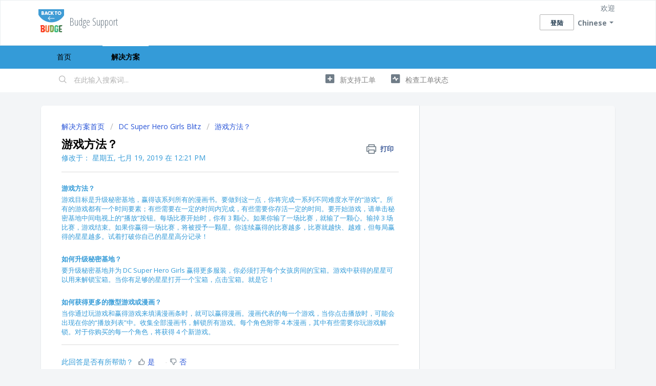

--- FILE ---
content_type: text/html; charset=utf-8
request_url: https://budgestudios.freshdesk.com/zh-CN/support/solutions/articles/12000056655-%E6%B8%B8%E6%88%8F%E6%96%B9%E6%B3%95-
body_size: 8101
content:
<!DOCTYPE html>
       
        <!--[if lt IE 7]><html class="no-js ie6 dew-dsm-theme " lang="zh-CN" dir="ltr" data-date-format="us"><![endif]-->       
        <!--[if IE 7]><html class="no-js ie7 dew-dsm-theme " lang="zh-CN" dir="ltr" data-date-format="us"><![endif]-->       
        <!--[if IE 8]><html class="no-js ie8 dew-dsm-theme " lang="zh-CN" dir="ltr" data-date-format="us"><![endif]-->       
        <!--[if IE 9]><html class="no-js ie9 dew-dsm-theme " lang="zh-CN" dir="ltr" data-date-format="us"><![endif]-->       
        <!--[if IE 10]><html class="no-js ie10 dew-dsm-theme " lang="zh-CN" dir="ltr" data-date-format="us"><![endif]-->       
        <!--[if (gt IE 10)|!(IE)]><!--><html class="no-js  dew-dsm-theme " lang="zh-CN" dir="ltr" data-date-format="us"><!--<![endif]-->
	<head>
		
		<!-- Title for the page -->
<title> 游戏方法？ : Budge Support </title>

<!-- Meta information -->

      <meta charset="utf-8" />
      <meta http-equiv="X-UA-Compatible" content="IE=edge,chrome=1" />
      <meta name="description" content= "" />
      <meta name="author" content= "" />
       <meta property="og:title" content="游戏方法？" />  <meta property="og:url" content="https://budgestudios.freshdesk.com/zh-CN/support/solutions/articles/12000056655-%E6%B8%B8%E6%88%8F%E6%96%B9%E6%B3%95-" />  <meta property="og:description" content=" 游戏方法？  游戏目标是升级秘密基地，赢得该系列所有的漫画书。要做到这一点，你将完成一系列不同难度水平的“游戏”。所有的游戏都有一个时间要素；有些需要在一定的时间内完成，有些需要你存活一定的时间。要开始游戏，请单击秘密基地中间电视上的“播放”按钮。每场比赛开始时，你有 3 颗心。如果你输了一场比赛，就输了一颗心。输掉 3 场比赛，游戏结束。如果你赢得一场比赛，将被授予一颗星。你连续赢得的比赛越多，比赛就越快、越难，但每局赢得的星星越多。试着打破你自己的星星高分记录！      如何升级秘..." />  <meta property="og:image" content="https://s3.amazonaws.com/cdn.freshdesk.com/data/helpdesk/attachments/production/12013202460/logo/SvyOCtBiqb3G6hXggku-ua8vN5-T2inJeg.png?X-Amz-Algorithm=AWS4-HMAC-SHA256&amp;amp;X-Amz-Credential=AKIAS6FNSMY2XLZULJPI%2F20260112%2Fus-east-1%2Fs3%2Faws4_request&amp;amp;X-Amz-Date=20260112T094237Z&amp;amp;X-Amz-Expires=604800&amp;amp;X-Amz-SignedHeaders=host&amp;amp;X-Amz-Signature=235b0d77488d4bd018c8f0a3dc080a9367fad9ada351de49c8b3947e5d99be3c" />  <meta property="og:site_name" content="Budge Support" />  <meta property="og:type" content="article" />  <meta name="twitter:title" content="游戏方法？" />  <meta name="twitter:url" content="https://budgestudios.freshdesk.com/zh-CN/support/solutions/articles/12000056655-%E6%B8%B8%E6%88%8F%E6%96%B9%E6%B3%95-" />  <meta name="twitter:description" content=" 游戏方法？  游戏目标是升级秘密基地，赢得该系列所有的漫画书。要做到这一点，你将完成一系列不同难度水平的“游戏”。所有的游戏都有一个时间要素；有些需要在一定的时间内完成，有些需要你存活一定的时间。要开始游戏，请单击秘密基地中间电视上的“播放”按钮。每场比赛开始时，你有 3 颗心。如果你输了一场比赛，就输了一颗心。输掉 3 场比赛，游戏结束。如果你赢得一场比赛，将被授予一颗星。你连续赢得的比赛越多，比赛就越快、越难，但每局赢得的星星越多。试着打破你自己的星星高分记录！      如何升级秘..." />  <meta name="twitter:image" content="https://s3.amazonaws.com/cdn.freshdesk.com/data/helpdesk/attachments/production/12013202460/logo/SvyOCtBiqb3G6hXggku-ua8vN5-T2inJeg.png?X-Amz-Algorithm=AWS4-HMAC-SHA256&amp;amp;X-Amz-Credential=AKIAS6FNSMY2XLZULJPI%2F20260112%2Fus-east-1%2Fs3%2Faws4_request&amp;amp;X-Amz-Date=20260112T094237Z&amp;amp;X-Amz-Expires=604800&amp;amp;X-Amz-SignedHeaders=host&amp;amp;X-Amz-Signature=235b0d77488d4bd018c8f0a3dc080a9367fad9ada351de49c8b3947e5d99be3c" />  <meta name="twitter:card" content="summary" />  <link rel="canonical" href="https://budgestudios.freshdesk.com/zh-CN/support/solutions/articles/12000056655-%E6%B8%B8%E6%88%8F%E6%96%B9%E6%B3%95-" />  <link rel='alternate' hreflang="de" href="https://budgestudios.freshdesk.com/de/support/solutions/articles/12000056655-spielanleitung"/>  <link rel='alternate' hreflang="en" href="https://budgestudios.freshdesk.com/en/support/solutions/articles/12000056655-how-to-play"/>  <link rel='alternate' hreflang="es-LA" href="https://budgestudios.freshdesk.com/es-LA/support/solutions/articles/12000056655--c%C3%B3mo-jugar-"/>  <link rel='alternate' hreflang="fr" href="https://budgestudios.freshdesk.com/fr/support/solutions/articles/12000056655-comment-jouer-"/>  <link rel='alternate' hreflang="it" href="https://budgestudios.freshdesk.com/it/support/solutions/articles/12000056655-come-si-gioca-"/>  <link rel='alternate' hreflang="pt-BR" href="https://budgestudios.freshdesk.com/pt-BR/support/solutions/articles/12000056655-como-jogar-"/>  <link rel='alternate' hreflang="ru-RU" href="https://budgestudios.freshdesk.com/ru-RU/support/solutions/articles/12000056655-%D0%BA%D0%B0%D0%BA-%D0%B8%D0%B3%D1%80%D0%B0%D1%82%D1%8C-"/>  <link rel='alternate' hreflang="zh-CN" href="https://budgestudios.freshdesk.com/zh-CN/support/solutions/articles/12000056655-%E6%B8%B8%E6%88%8F%E6%96%B9%E6%B3%95-"/>  <link rel='alternate' hreflang="zh-TW" href="https://budgestudios.freshdesk.com/zh-TW/support/solutions/articles/12000056655-%E5%A6%82%E4%BD%95%E9%81%8A%E7%8E%A9-"/> 

<!-- Responsive setting -->
<link rel="apple-touch-icon" href="https://s3.amazonaws.com/cdn.freshdesk.com/data/helpdesk/attachments/production/5049301352/fav_icon/36w89lAttDqD2dUEv9gyYzKoOCZu8c1EDQ.png" />
        <link rel="apple-touch-icon" sizes="72x72" href="https://s3.amazonaws.com/cdn.freshdesk.com/data/helpdesk/attachments/production/5049301352/fav_icon/36w89lAttDqD2dUEv9gyYzKoOCZu8c1EDQ.png" />
        <link rel="apple-touch-icon" sizes="114x114" href="https://s3.amazonaws.com/cdn.freshdesk.com/data/helpdesk/attachments/production/5049301352/fav_icon/36w89lAttDqD2dUEv9gyYzKoOCZu8c1EDQ.png" />
        <link rel="apple-touch-icon" sizes="144x144" href="https://s3.amazonaws.com/cdn.freshdesk.com/data/helpdesk/attachments/production/5049301352/fav_icon/36w89lAttDqD2dUEv9gyYzKoOCZu8c1EDQ.png" />
        <meta name="viewport" content="width=device-width, initial-scale=1.0, maximum-scale=5.0, user-scalable=yes" /> 
		
		<!-- Adding meta tag for CSRF token -->
		<meta name="csrf-param" content="authenticity_token" />
<meta name="csrf-token" content="CZl33uC95qBNmDhnnpCMPVj0AyPk9BGGwRQHdDtleW2qcpT+HlLqoHVmWpf6epxc75rSyBYw5fipfY26YYeilg==" />
		<!-- End meta tag for CSRF token -->
		
		<!-- Fav icon for portal -->
		<link rel='shortcut icon' href='https://s3.amazonaws.com/cdn.freshdesk.com/data/helpdesk/attachments/production/5049301352/fav_icon/36w89lAttDqD2dUEv9gyYzKoOCZu8c1EDQ.png' />

		<!-- Base stylesheet -->
 
		<link rel="stylesheet" media="print" href="https://assets6.freshdesk.com/assets/cdn/portal_print-6e04b27f27ab27faab81f917d275d593fa892ce13150854024baaf983b3f4326.css" />
	  		<link rel="stylesheet" media="screen" href="https://assets5.freshdesk.com/assets/cdn/falcon_portal_utils-a58414d6bc8bc6ca4d78f5b3f76522e4970de435e68a5a2fedcda0db58f21600.css" />	

		
		<!-- Theme stylesheet -->

		<link href="/support/theme.css?v=4&amp;d=1663218917" media="screen" rel="stylesheet" type="text/css">

		<!-- Google font url if present -->
		<link href='https://fonts.googleapis.com/css?family=Open+Sans:regular,italic,600,700,700italic|Open+Sans+Condensed:300,300italic,700' rel='stylesheet' type='text/css' nonce='mlrquBf6UlWLjf7NSXq7PQ=='>

		<!-- Including default portal based script framework at the top -->
		<script src="https://assets2.freshdesk.com/assets/cdn/portal_head_v2-d07ff5985065d4b2f2826fdbbaef7df41eb75e17b915635bf0413a6bc12fd7b7.js"></script>
		<!-- Including syntexhighlighter for portal -->
		<script src="https://assets3.freshdesk.com/assets/cdn/prism-841b9ba9ca7f9e1bc3cdfdd4583524f65913717a3ab77714a45dd2921531a402.js"></script>

		

		<!-- Access portal settings information via javascript -->
		 <script type="text/javascript">     var portal = {"language":"en","name":"Budge Support","contact_info":"","current_page_name":"article_view","current_tab":"solutions","vault_service":{"url":"https://vault-service.freshworks.com/data","max_try":2,"product_name":"fd"},"current_account_id":183306,"preferences":{"bg_color":"#f3f5f7","header_color":"#ffffff","help_center_color":"#f3f5f7","footer_color":"#828282","tab_color":"#349bd8","tab_hover_color":"#ffffff","btn_background":"#f3f5f7","btn_primary_background":"#ffffff","baseFont":"Open Sans","textColor":"#349bd8","headingsFont":"Open Sans Condensed","headingsColor":"#000000","linkColor":"#828282","linkColorHover":"#349bd8","inputFocusRingColor":"#828282","nonResponsive":"false"},"image_placeholders":{"spacer":"https://assets8.freshdesk.com/assets/misc/spacer.gif","profile_thumb":"https://assets6.freshdesk.com/assets/misc/profile_blank_thumb-4a7b26415585aebbd79863bd5497100b1ea52bab8df8db7a1aecae4da879fd96.jpg","profile_medium":"https://assets5.freshdesk.com/assets/misc/profile_blank_medium-1dfbfbae68bb67de0258044a99f62e94144f1cc34efeea73e3fb85fe51bc1a2c.jpg"},"falcon_portal_theme":false,"current_object_id":12000056655};     var attachment_size = 20;     var blocked_extensions = "";     var allowed_extensions = "";     var store = { 
        ticket: {},
        portalLaunchParty: {} };    store.portalLaunchParty.ticketFragmentsEnabled = false;    store.pod = "us-east-1";    store.region = "US"; </script> 


			
	</head>
	<body>
            	
		
		
		
	<header class="banner">
		<div class="banner-wrapper page">
			<div class="banner-title">
				<a href="/zh-CN/support/home"class='portal-logo'><span class="portal-img"><i></i>
                    <img src='https://s3.amazonaws.com/cdn.freshdesk.com/data/helpdesk/attachments/production/12013202460/logo/SvyOCtBiqb3G6hXggku-ua8vN5-T2inJeg.png' alt="徽标"
                        onerror="default_image_error(this)" data-type="logo" />
                 </span></a>
				<h1 class="ellipsis heading">Budge Support</h1>
			</div>
			<nav class="banner-nav">
				<div class="banner-language-selector pull-right" data-tabs="tabs"
                data-toggle='tooltip' data-placement="bottom" title=""><ul class="language-options" role="tablist"><li class="dropdown"><h5 class="dropdown-toggle" data-toggle="dropdown"><span>Chinese</span><span class="caret"></span></h5><ul class="dropdown-menu " role="menu" aria-labelledby="dropdownMenu"><li><a class="" tabindex="-1" href="/en/support/solutions/articles/12000056655-how-to-play">English</a></li><li><a class="active" tabindex="-1" href="/zh-CN/support/solutions/articles/12000056655-%E6%B8%B8%E6%88%8F%E6%96%B9%E6%B3%95-"><span class='icon-dd-tick-dark'></span>Chinese </a></li><li><a class="" tabindex="-1" href="/zh-TW/support/solutions/articles/12000056655-%E5%A6%82%E4%BD%95%E9%81%8A%E7%8E%A9-">Chinese (Traditional)</a></li><li><a class=" unavailable-language" tabindex="-1" href="/nl/support/solutions/articles/12000056655-%E6%B8%B8%E6%88%8F%E6%96%B9%E6%B3%95-">Dutch</a></li><li><a class="" tabindex="-1" href="/fr/support/solutions/articles/12000056655-comment-jouer-">French</a></li><li><a class="" tabindex="-1" href="/de/support/solutions/articles/12000056655-spielanleitung">German</a></li><li><a class=" unavailable-language" tabindex="-1" href="/id/support/solutions/articles/12000056655-%E6%B8%B8%E6%88%8F%E6%96%B9%E6%B3%95-">Indonesian</a></li><li><a class="" tabindex="-1" href="/it/support/solutions/articles/12000056655-come-si-gioca-">Italian</a></li><li><a class=" unavailable-language" tabindex="-1" href="/ja-JP/support/solutions/articles/12000056655-%E6%B8%B8%E6%88%8F%E6%96%B9%E6%B3%95-">Japanese</a></li><li><a class=" unavailable-language" tabindex="-1" href="/ko/support/solutions/articles/12000056655-%E6%B8%B8%E6%88%8F%E6%96%B9%E6%B3%95-">Korean</a></li><li><a class=" unavailable-language" tabindex="-1" href="/ms/support/solutions/articles/12000056655-%E6%B8%B8%E6%88%8F%E6%96%B9%E6%B3%95-">Malay</a></li><li><a class="" tabindex="-1" href="/pt-BR/support/solutions/articles/12000056655-como-jogar-">Portuguese (BR)</a></li><li><a class="" tabindex="-1" href="/ru-RU/support/solutions/articles/12000056655-%D0%BA%D0%B0%D0%BA-%D0%B8%D0%B3%D1%80%D0%B0%D1%82%D1%8C-">Russian</a></li><li><a class=" unavailable-language" tabindex="-1" href="/es/support/solutions/articles/12000056655-%E6%B8%B8%E6%88%8F%E6%96%B9%E6%B3%95-">Spanish</a></li><li><a class="" tabindex="-1" href="/es-LA/support/solutions/articles/12000056655--c%C3%B3mo-jugar-">Spanish (Latin America)</a></li><li><a class=" unavailable-language" tabindex="-1" href="/sv-SE/support/solutions/articles/12000056655-%E6%B8%B8%E6%88%8F%E6%96%B9%E6%B3%95-">Swedish</a></li><li><a class=" unavailable-language" tabindex="-1" href="/tr/support/solutions/articles/12000056655-%E6%B8%B8%E6%88%8F%E6%96%B9%E6%B3%95-">Turkish</a></li><li><a class=" unavailable-language" tabindex="-1" href="/vi/support/solutions/articles/12000056655-%E6%B8%B8%E6%88%8F%E6%96%B9%E6%B3%95-">Vietnamese</a></li></ul></li></ul></div> <div class="welcome">欢迎 <b></b> </div>  <b><a href="/zh-CN/support/login"><b>登陆</b></a></b>
			</nav>
		</div>
	</header>
	<nav class="page-tabs">
		<div class="page no-padding no-header-tabs">
			
				<a data-toggle-dom="#header-tabs" href="#" data-animated="true" class="mobile-icon-nav-menu show-in-mobile"></a>
				<div class="nav-link" id="header-tabs">
					
						
							<a href="/zh-CN/support/home" class="">首页</a>
						
					
						
							<a href="/zh-CN/support/solutions" class="active">解决方案</a>
						
					
				</div>
			
		</div>
	</nav>

<!-- Search and page links for the page -->

	<section class="help-center-sc rounded-6">
		<div class="page no-padding">
		<div class="hc-search">
			<div class="hc-search-c">
				<form class="hc-search-form print--remove" autocomplete="off" action="/zh-CN/support/search/solutions" id="hc-search-form" data-csrf-ignore="true">
	<div class="hc-search-input">
	<label for="support-search-input" class="hide">在此输入搜索词...</label>
		<input placeholder="在此输入搜索词..." type="text"
			name="term" class="special" value=""
            rel="page-search" data-max-matches="10" id="support-search-input">
	</div>
	<div class="hc-search-button">
		<button class="btn btn-primary" aria-label="搜索" type="submit" autocomplete="off">
			<i class="mobile-icon-search hide-tablet"></i>
			<span class="hide-in-mobile">
				搜索
			</span>
		</button>
	</div>
</form>
			</div>
		</div>
		<div class="hc-nav ">
			 <nav>   <div>
              <a href="/zh-CN/support/tickets/new" class="mobile-icon-nav-newticket new-ticket ellipsis" title="新支持工单">
                <span> 新支持工单 </span>
              </a>
            </div>   <div>
              <a href="/zh-CN/support/tickets" class="mobile-icon-nav-status check-status ellipsis" title="检查工单状态">
                <span>检查工单状态</span>
              </a>
            </div>  </nav>
		</div>
		</div>
	</section>



<div class="page">
	
	
	<!-- Search and page links for the page -->
	

	<!-- Notification Messages -->
	 <div class="alert alert-with-close notice hide" id="noticeajax"></div> 

	
	<div class="c-wrapper">		
		<section class="main content rounded-6 min-height-on-desktop fc-article-show" id="article-show-12000056655">
	<div class="breadcrumb">
		<a href="/zh-CN/support/solutions"> 解决方案首页 </a>
		<a href="/zh-CN/support/solutions/12000003595">DC Super Hero Girls Blitz</a>
		<a href="/zh-CN/support/solutions/folders/12000013747">游戏方法？</a>
	</div>
	<b class="page-stamp page-stamp-article">
		<b class="icon-page-article"></b>
	</b>

	<h2 class="heading">游戏方法？
	 	<a href="#"
            class="solution-print--icon print--remove"
 			title="打印此文章"
 			arial-role="link"
 			arial-label="打印此文章"
			id="print-article"
 		>
			<span class="icon-print"></span>
			<span class="text-print">打印</span>
 		</a>
	</h2>
	
	<p>修改于： 星期五, 七月 19, 2019 在 12:21 PM</p>
	<hr />
	

	<article class="article-body" id="article-body" rel="image-enlarge">
		<p><strong>游戏方法？</strong></p><p>游戏目标是升级秘密基地，赢得该系列所有的漫画书。要做到这一点，你将完成一系列不同难度水平的“游戏”。所有的游戏都有一个时间要素；有些需要在一定的时间内完成，有些需要你存活一定的时间。要开始游戏，请单击秘密基地中间电视上的“播放”按钮。每场比赛开始时，你有 3 颗心。如果你输了一场比赛，就输了一颗心。输掉 3 场比赛，游戏结束。如果你赢得一场比赛，将被授予一颗星。你连续赢得的比赛越多，比赛就越快、越难，但每局赢得的星星越多。试着打破你自己的星星高分记录！ </p><p><br></p><p><strong>如何升级秘密基地？</strong></p><p>要升级秘密基地并为 DC Super Hero Girls 赢得更多服装，你必须打开每个女孩房间的宝箱。游戏中获得的星星可以用来解锁宝箱。当你有足够的星星打开一个宝箱，点击宝箱。就是它！</p><p><br></p><p><strong>如何获得更多的微型游戏或漫画？</strong></p><p><span rel="clipboard_data">当你通过玩游戏和赢得游戏来填满漫画条时，就可以赢得漫画。漫画代表的每一个游戏，当你点击播放时，可能会出现在你的“播放列表”中。收集全部漫画书，解锁所有游戏。每个角色附带 4 本漫画，其中有些需要你玩游戏解锁。对于你购买的每一个角色，将获得 4 个新游戏。</span></p>
	</article>

	<hr />	
		

		<p class="article-vote" id="voting-container" 
											data-user-id="" 
											data-article-id="12000056655"
											data-language="zh-CN">
										此回答是否有所帮助？<span data-href="/zh-CN/support/solutions/articles/12000056655/thumbs_up" class="vote-up a-link" id="article_thumbs_up" 
									data-remote="true" data-method="put" data-update="#voting-container" 
									data-user-id=""
									data-article-id="12000056655"
									data-language="zh-CN"
									data-update-with-message="很高兴对你有所帮助。谢谢反馈。">
								是</span><span class="vote-down-container"><span data-href="/zh-CN/support/solutions/articles/12000056655/thumbs_down" class="vote-down a-link" id="article_thumbs_down" 
									data-remote="true" data-method="put" data-update="#vote-feedback-form" 
									data-user-id=""
									data-article-id="12000056655"
									data-language="zh-CN"
									data-hide-dom="#voting-container" data-show-dom="#vote-feedback-container">
								否</span></span></p><a class="hide a-link" id="vote-feedback-form-link" data-hide-dom="#vote-feedback-form-link" data-show-dom="#vote-feedback-container">Send feedback</a><div id="vote-feedback-container"class="hide">	<div class="lead">抱歉没能帮到您。欢迎您给出反馈以帮助我们改善本文档。</div>	<div id="vote-feedback-form">		<div class="sloading loading-small loading-block"></div>	</div></div>
		
</section>
<section class="sidebar content rounded-6 fc-related-articles">
	<div id="related_articles"><div class="cs-g-c"><section class="article-list"><h3 class="list-lead">相关文章</h3><ul rel="remote" 
			data-remote-url="/zh-CN/support/search/articles/12000056655/related_articles?container=related_articles&limit=10" 
			id="related-article-list"></ul></section></div></div>
</section>

<script nonce="mlrquBf6UlWLjf7NSXq7PQ==">
	['click', 'keypress'].forEach(function eventsCallback(event) {
		document.getElementById('print-article').addEventListener(event, function (e) {
			if (event === 'keypress' && e.key !== 'Enter') return;
			e.preventDefault();
			print();
		});
	});
</script>

	</div>
	

	

</div>

	<footer class="footer rounded-6">
		<nav class="footer-links page no-padding">
			
					
						<a href="/zh-CN/support/home" class="">首页</a>
					
						<a href="/zh-CN/support/solutions" class="active">解决方案</a>
					
			
			
			
		</nav>
	</footer>
	




			<script src="https://assets10.freshdesk.com/assets/cdn/portal_bottom-0fe88ce7f44d512c644a48fda3390ae66247caeea647e04d017015099f25db87.js"></script>

		<script src="https://assets10.freshdesk.com/assets/cdn/redactor-642f8cbfacb4c2762350a557838bbfaadec878d0d24e9a0d8dfe90b2533f0e5d.js"></script> 
		<script src="https://assets8.freshdesk.com/assets/cdn/lang/zh-cn-1ed4caea8ae7980822a63eaea3d548637145b2830d885f1c2747568bbe5f9376.js"></script>
		<!-- for i18n-js translations -->
  		<script src="https://assets5.freshdesk.com/assets/cdn/i18n/portal/zh-CN-e675370a72f0a3ac416ea30b55d70f898495660a898770f7877e021ed038591f.js"></script>
		<!-- Including default portal based script at the bottom -->
		<script nonce="mlrquBf6UlWLjf7NSXq7PQ==">
//<![CDATA[
	
	jQuery(document).ready(function() {
					
		// Setting the locale for moment js
		moment.lang('zh-cn');

		var validation_meassages = {"required":"此字段必填。","remote":"请修复此字段。","email":"请输入一个有效的邮箱地址。","url":"请输入一个有效的URL。","date":"请输入一个有效的日期。","dateISO":"请输入一个有效的日期(ISO)。","number":"请输入一个有效的号码。","digits":"请只输入数字。","creditcard":"请输入有效的信用卡号。","equalTo":"请重新输入相同的值。","two_decimal_place_warning":"Value cannot have more than 2 decimal digits","integration_no_match":"无匹配的数据...","select_atleast_one":"至少选择一个选项。","ember_method_name_reserved":"此名称已被占用，无法使用。请选择其他名称。"}	

		jQuery.extend(jQuery.validator.messages, validation_meassages );


		jQuery(".call_duration").each(function () {
			var format,time;
			if (jQuery(this).data("time") === undefined) { return; }
			if(jQuery(this).hasClass('freshcaller')){ return; }
			time = jQuery(this).data("time");
			if (time>=3600) {
			 format = "hh:mm:ss";
			} else {
				format = "mm:ss";
			}
			jQuery(this).html(time.toTime(format));
		});
	});

	// Shortcuts variables
	var Shortcuts = {"global":{"help":"?","save":"mod+return","cancel":"esc","search":"/","status_dialog":"mod+alt+return","save_cuctomization":"mod+shift+s"},"app_nav":{"dashboard":"g d","tickets":"g t","social":"g e","solutions":"g s","forums":"g f","customers":"g c","reports":"g r","admin":"g a","ticket_new":"g n","compose_email":"g m"},"pagination":{"previous":"alt+left","next":"alt+right","alt_previous":"j","alt_next":"k"},"ticket_list":{"ticket_show":"return","select":"x","select_all":"shift+x","search_view":"v","show_description":"space","unwatch":"w","delete":"#","pickup":"@","spam":"!","close":"~","silent_close":"alt+shift+`","undo":"z","reply":"r","forward":"f","add_note":"n","scenario":"s"},"ticket_detail":{"toggle_watcher":"w","reply":"r","forward":"f","add_note":"n","close":"~","silent_close":"alt+shift+`","add_time":"m","spam":"!","delete":"#","show_activities_toggle":"}","properties":"p","expand":"]","undo":"z","select_watcher":"shift+w","go_to_next":["j","down"],"go_to_previous":["k","up"],"scenario":"s","pickup":"@","collaboration":"d"},"social_stream":{"search":"s","go_to_next":["j","down"],"go_to_previous":["k","up"],"open_stream":["space","return"],"close":"esc","reply":"r","retweet":"shift+r"},"portal_customizations":{"preview":"mod+shift+p"},"discussions":{"toggle_following":"w","add_follower":"shift+w","reply_topic":"r"}};
	
	// Date formats
	var DATE_FORMATS = {"non_us":{"moment_date_with_week":"ddd, D MMM, YYYY","datepicker":"d M, yy","datepicker_escaped":"d M yy","datepicker_full_date":"D, d M, yy","mediumDate":"d MMM, yyyy"},"us":{"moment_date_with_week":"ddd, MMM D, YYYY","datepicker":"M d, yy","datepicker_escaped":"M d yy","datepicker_full_date":"D, M d, yy","mediumDate":"MMM d, yyyy"}};

	var lang = { 
		loadingText: "请稍候...",
		viewAllTickets: "View all tickets"
	};


//]]>
</script> 

		

		<img src='/zh-CN/support/solutions/articles/12000056655-%E6%B8%B8%E6%88%8F%E6%96%B9%E6%B3%95-/hit' alt='文档查看数' aria-hidden='true'/>
		<script type="text/javascript">
     		I18n.defaultLocale = "en";
     		I18n.locale = "zh-CN";
		</script>
			
    	


		<!-- Include dynamic input field script for signup and profile pages (Mint theme) -->

	</body>
</html>
